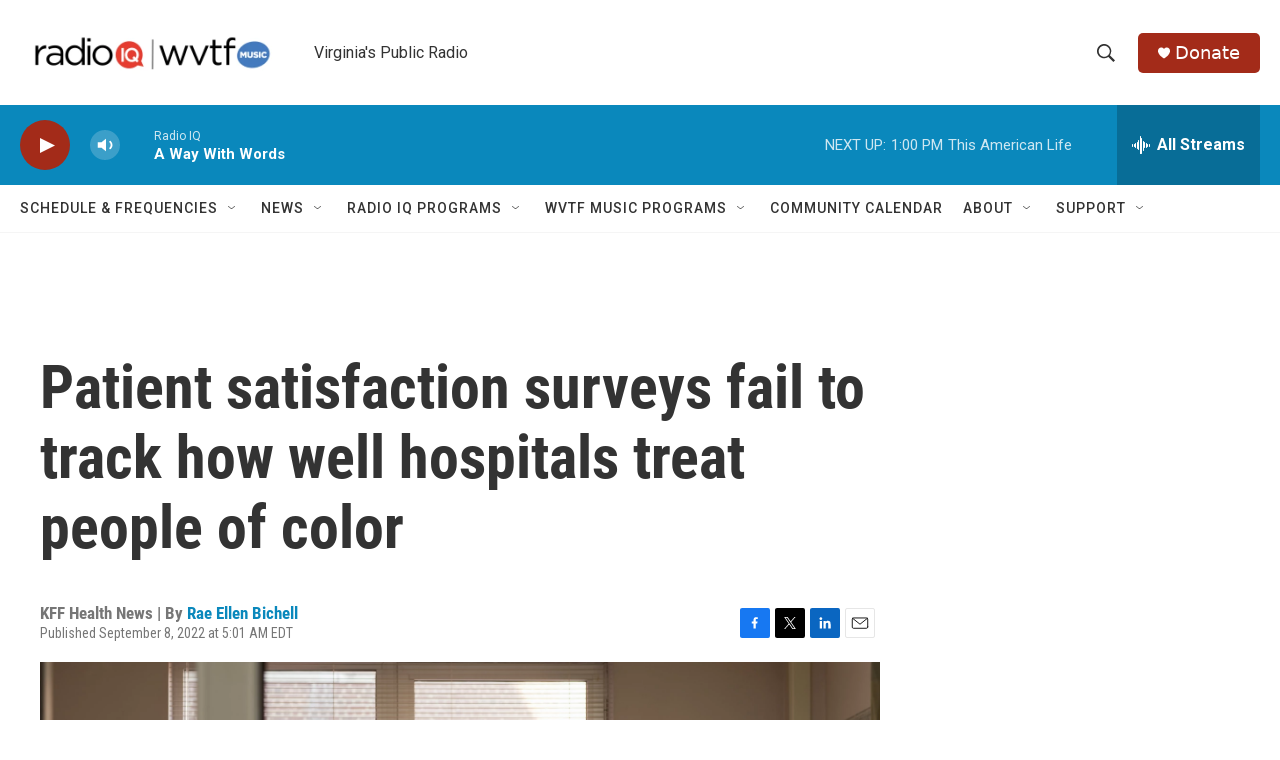

--- FILE ---
content_type: text/html; charset=utf-8
request_url: https://www.google.com/recaptcha/api2/aframe
body_size: 265
content:
<!DOCTYPE HTML><html><head><meta http-equiv="content-type" content="text/html; charset=UTF-8"></head><body><script nonce="5cYTrWu5bWpes7_tINVzKA">/** Anti-fraud and anti-abuse applications only. See google.com/recaptcha */ try{var clients={'sodar':'https://pagead2.googlesyndication.com/pagead/sodar?'};window.addEventListener("message",function(a){try{if(a.source===window.parent){var b=JSON.parse(a.data);var c=clients[b['id']];if(c){var d=document.createElement('img');d.src=c+b['params']+'&rc='+(localStorage.getItem("rc::a")?sessionStorage.getItem("rc::b"):"");window.document.body.appendChild(d);sessionStorage.setItem("rc::e",parseInt(sessionStorage.getItem("rc::e")||0)+1);localStorage.setItem("rc::h",'1768671115632');}}}catch(b){}});window.parent.postMessage("_grecaptcha_ready", "*");}catch(b){}</script></body></html>